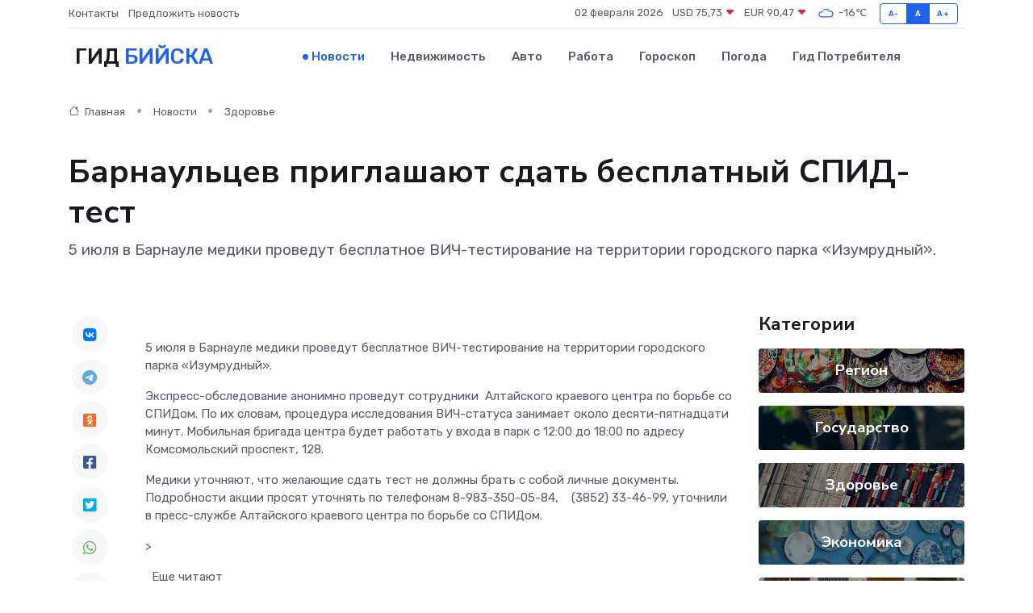

--- FILE ---
content_type: text/html; charset=utf-8
request_url: https://www.google.com/recaptcha/api2/aframe
body_size: 268
content:
<!DOCTYPE HTML><html><head><meta http-equiv="content-type" content="text/html; charset=UTF-8"></head><body><script nonce="fO6xruNKU8vZmEd1u0VcWA">/** Anti-fraud and anti-abuse applications only. See google.com/recaptcha */ try{var clients={'sodar':'https://pagead2.googlesyndication.com/pagead/sodar?'};window.addEventListener("message",function(a){try{if(a.source===window.parent){var b=JSON.parse(a.data);var c=clients[b['id']];if(c){var d=document.createElement('img');d.src=c+b['params']+'&rc='+(localStorage.getItem("rc::a")?sessionStorage.getItem("rc::b"):"");window.document.body.appendChild(d);sessionStorage.setItem("rc::e",parseInt(sessionStorage.getItem("rc::e")||0)+1);localStorage.setItem("rc::h",'1769994207954');}}}catch(b){}});window.parent.postMessage("_grecaptcha_ready", "*");}catch(b){}</script></body></html>